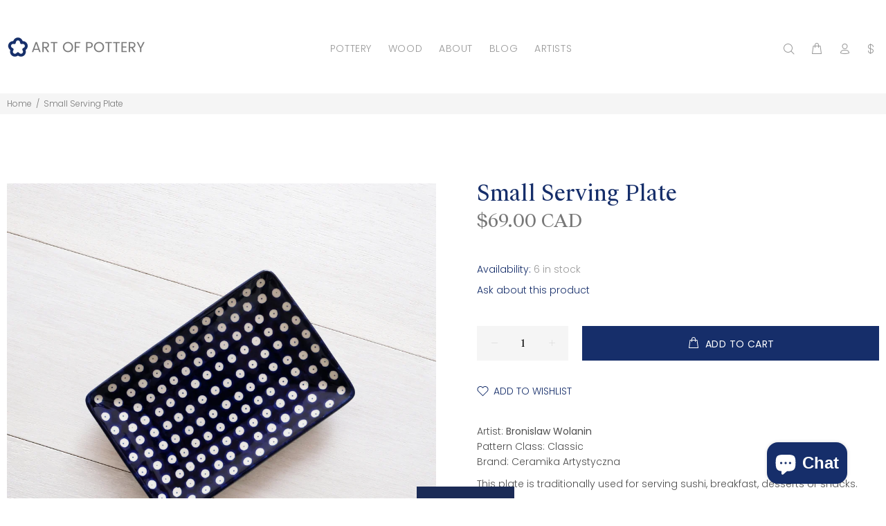

--- FILE ---
content_type: text/javascript; charset=utf-8
request_url: https://artofpottery.ca/products/sushi-serving-platter-small-plate-a022w.js
body_size: 1064
content:
{"id":482377891878,"title":"Small Serving Plate","handle":"sushi-serving-platter-small-plate-a022w","description":"\u003cp\u003eArtist: \u003cstrong\u003eBronislaw Wolanin\u003c\/strong\u003e\u003cbr\u003ePattern Class: Classic\u003cbr\u003eBrand: Ceramika Artystyczna\u003c\/p\u003e\u003cp\u003eThis plate is traditionally used for serving sushi, breakfast, desserts or snacks.\u003c\/p\u003e\u003cstrong\u003eProduct Details\u003cbr\u003e\u003c\/strong\u003e\u003cp\u003eHandmade and hand painted in Poland\u003cbr\u003eDurable, chip and crack resistant\u003cbr\u003eDishwasher \/ Microwave \/ Freezer safe\u003cbr\u003eOven safe up to 480 F\u003cbr\u003eLead and Cadmium free\u003c\/p\u003e\n\nDimensions: L 8.5in x W 5.9in x H 0.9in (L 21.5cm x W 15cm x H 2.3cm)\u003cbr\u003eWeight: 1.1lb (490g)\u003cbr\u003e\n\n","published_at":"2021-10-04T11:14:34-06:00","created_at":"2018-01-28T12:40:13-07:00","vendor":"Ceramika Artystyczna","type":"Plate","tags":["70AX","A022","Bronislaw Wolanin","C21","NewHandle"],"price":6900,"price_min":6900,"price_max":6900,"available":true,"price_varies":false,"compare_at_price":null,"compare_at_price_min":0,"compare_at_price_max":0,"compare_at_price_varies":false,"variants":[{"id":6133921087526,"title":"Default Title","option1":"Default Title","option2":null,"option3":null,"sku":"A-70AX-C21-O","requires_shipping":true,"taxable":true,"featured_image":null,"available":true,"name":"Small Serving Plate","public_title":null,"options":["Default Title"],"price":6900,"weight":490,"compare_at_price":null,"inventory_management":"shopify","barcode":"A-70AX-C21-O","requires_selling_plan":false,"selling_plan_allocations":[]}],"images":["\/\/cdn.shopify.com\/s\/files\/1\/1867\/6883\/products\/70ax-C21-1.jpg?v=1740081696","\/\/cdn.shopify.com\/s\/files\/1\/1867\/6883\/products\/DSCF4394-3.jpg?v=1740081696","\/\/cdn.shopify.com\/s\/files\/1\/1867\/6883\/products\/DSCF4393-3.jpg?v=1740081696","\/\/cdn.shopify.com\/s\/files\/1\/1867\/6883\/products\/DSCF4391-1_788f1a4f-94d5-43b0-a575-c8e5acd4f132.jpg?v=1740081697"],"featured_image":"\/\/cdn.shopify.com\/s\/files\/1\/1867\/6883\/products\/70ax-C21-1.jpg?v=1740081696","options":[{"name":"Title","position":1,"values":["Default Title"]}],"url":"\/products\/sushi-serving-platter-small-plate-a022w","media":[{"alt":"Handmade Polish Pottery small serving plate with white polka dot pattern on navy, Ceramika Artystyczna, Boleslawiec, 70AX","id":21358158217276,"position":1,"preview_image":{"aspect_ratio":1.0,"height":1000,"width":1000,"src":"https:\/\/cdn.shopify.com\/s\/files\/1\/1867\/6883\/products\/70ax-C21-1.jpg?v=1740081696"},"aspect_ratio":1.0,"height":1000,"media_type":"image","src":"https:\/\/cdn.shopify.com\/s\/files\/1\/1867\/6883\/products\/70ax-C21-1.jpg?v=1740081696","width":1000},{"alt":"Polish Pottery small serving plate with white polka dot pattern on deep blue, Ceramika Artystyczna, Boleslawiec, 70AX","id":21358215397436,"position":2,"preview_image":{"aspect_ratio":1.0,"height":2000,"width":2000,"src":"https:\/\/cdn.shopify.com\/s\/files\/1\/1867\/6883\/products\/DSCF4394-3.jpg?v=1740081696"},"aspect_ratio":1.0,"height":2000,"media_type":"image","src":"https:\/\/cdn.shopify.com\/s\/files\/1\/1867\/6883\/products\/DSCF4394-3.jpg?v=1740081696","width":2000},{"alt":"Polish Pottery small serving plate with white polka dot pattern on dark cobalt, Ceramika Artystyczna, Boleslawiec, 70AX","id":21358235746364,"position":3,"preview_image":{"aspect_ratio":1.0,"height":2000,"width":2000,"src":"https:\/\/cdn.shopify.com\/s\/files\/1\/1867\/6883\/products\/DSCF4393-3.jpg?v=1740081696"},"aspect_ratio":1.0,"height":2000,"media_type":"image","src":"https:\/\/cdn.shopify.com\/s\/files\/1\/1867\/6883\/products\/DSCF4393-3.jpg?v=1740081696","width":2000},{"alt":"Handmade Polish Pottery small serving plate with white polka dot pattern on navy, Ceramika Artystyczna, Boleslawiec, 70AX","id":21358618738748,"position":4,"preview_image":{"aspect_ratio":1.0,"height":2000,"width":2000,"src":"https:\/\/cdn.shopify.com\/s\/files\/1\/1867\/6883\/products\/DSCF4391-1_788f1a4f-94d5-43b0-a575-c8e5acd4f132.jpg?v=1740081697"},"aspect_ratio":1.0,"height":2000,"media_type":"image","src":"https:\/\/cdn.shopify.com\/s\/files\/1\/1867\/6883\/products\/DSCF4391-1_788f1a4f-94d5-43b0-a575-c8e5acd4f132.jpg?v=1740081697","width":2000}],"requires_selling_plan":false,"selling_plan_groups":[]}